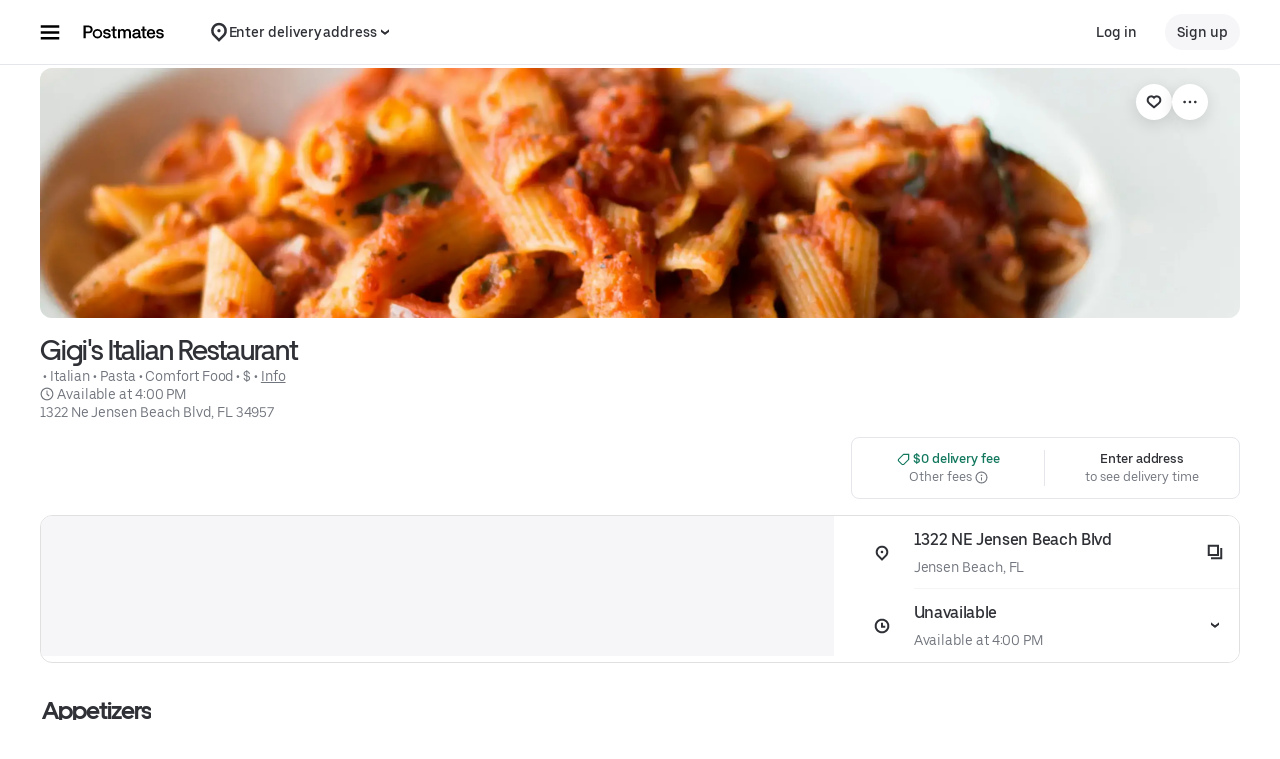

--- FILE ---
content_type: text/html; charset=utf-8
request_url: https://www.google.com/recaptcha/api2/anchor?ar=1&k=6LcP8akUAAAAAMkn2Bo434JdPoTEQpSk2lHODhi0&co=aHR0cHM6Ly9wb3N0bWF0ZXMuY29tOjQ0Mw..&hl=en&v=PoyoqOPhxBO7pBk68S4YbpHZ&size=invisible&anchor-ms=20000&execute-ms=30000&cb=a5zmztg3x67i
body_size: 48566
content:
<!DOCTYPE HTML><html dir="ltr" lang="en"><head><meta http-equiv="Content-Type" content="text/html; charset=UTF-8">
<meta http-equiv="X-UA-Compatible" content="IE=edge">
<title>reCAPTCHA</title>
<style type="text/css">
/* cyrillic-ext */
@font-face {
  font-family: 'Roboto';
  font-style: normal;
  font-weight: 400;
  font-stretch: 100%;
  src: url(//fonts.gstatic.com/s/roboto/v48/KFO7CnqEu92Fr1ME7kSn66aGLdTylUAMa3GUBHMdazTgWw.woff2) format('woff2');
  unicode-range: U+0460-052F, U+1C80-1C8A, U+20B4, U+2DE0-2DFF, U+A640-A69F, U+FE2E-FE2F;
}
/* cyrillic */
@font-face {
  font-family: 'Roboto';
  font-style: normal;
  font-weight: 400;
  font-stretch: 100%;
  src: url(//fonts.gstatic.com/s/roboto/v48/KFO7CnqEu92Fr1ME7kSn66aGLdTylUAMa3iUBHMdazTgWw.woff2) format('woff2');
  unicode-range: U+0301, U+0400-045F, U+0490-0491, U+04B0-04B1, U+2116;
}
/* greek-ext */
@font-face {
  font-family: 'Roboto';
  font-style: normal;
  font-weight: 400;
  font-stretch: 100%;
  src: url(//fonts.gstatic.com/s/roboto/v48/KFO7CnqEu92Fr1ME7kSn66aGLdTylUAMa3CUBHMdazTgWw.woff2) format('woff2');
  unicode-range: U+1F00-1FFF;
}
/* greek */
@font-face {
  font-family: 'Roboto';
  font-style: normal;
  font-weight: 400;
  font-stretch: 100%;
  src: url(//fonts.gstatic.com/s/roboto/v48/KFO7CnqEu92Fr1ME7kSn66aGLdTylUAMa3-UBHMdazTgWw.woff2) format('woff2');
  unicode-range: U+0370-0377, U+037A-037F, U+0384-038A, U+038C, U+038E-03A1, U+03A3-03FF;
}
/* math */
@font-face {
  font-family: 'Roboto';
  font-style: normal;
  font-weight: 400;
  font-stretch: 100%;
  src: url(//fonts.gstatic.com/s/roboto/v48/KFO7CnqEu92Fr1ME7kSn66aGLdTylUAMawCUBHMdazTgWw.woff2) format('woff2');
  unicode-range: U+0302-0303, U+0305, U+0307-0308, U+0310, U+0312, U+0315, U+031A, U+0326-0327, U+032C, U+032F-0330, U+0332-0333, U+0338, U+033A, U+0346, U+034D, U+0391-03A1, U+03A3-03A9, U+03B1-03C9, U+03D1, U+03D5-03D6, U+03F0-03F1, U+03F4-03F5, U+2016-2017, U+2034-2038, U+203C, U+2040, U+2043, U+2047, U+2050, U+2057, U+205F, U+2070-2071, U+2074-208E, U+2090-209C, U+20D0-20DC, U+20E1, U+20E5-20EF, U+2100-2112, U+2114-2115, U+2117-2121, U+2123-214F, U+2190, U+2192, U+2194-21AE, U+21B0-21E5, U+21F1-21F2, U+21F4-2211, U+2213-2214, U+2216-22FF, U+2308-230B, U+2310, U+2319, U+231C-2321, U+2336-237A, U+237C, U+2395, U+239B-23B7, U+23D0, U+23DC-23E1, U+2474-2475, U+25AF, U+25B3, U+25B7, U+25BD, U+25C1, U+25CA, U+25CC, U+25FB, U+266D-266F, U+27C0-27FF, U+2900-2AFF, U+2B0E-2B11, U+2B30-2B4C, U+2BFE, U+3030, U+FF5B, U+FF5D, U+1D400-1D7FF, U+1EE00-1EEFF;
}
/* symbols */
@font-face {
  font-family: 'Roboto';
  font-style: normal;
  font-weight: 400;
  font-stretch: 100%;
  src: url(//fonts.gstatic.com/s/roboto/v48/KFO7CnqEu92Fr1ME7kSn66aGLdTylUAMaxKUBHMdazTgWw.woff2) format('woff2');
  unicode-range: U+0001-000C, U+000E-001F, U+007F-009F, U+20DD-20E0, U+20E2-20E4, U+2150-218F, U+2190, U+2192, U+2194-2199, U+21AF, U+21E6-21F0, U+21F3, U+2218-2219, U+2299, U+22C4-22C6, U+2300-243F, U+2440-244A, U+2460-24FF, U+25A0-27BF, U+2800-28FF, U+2921-2922, U+2981, U+29BF, U+29EB, U+2B00-2BFF, U+4DC0-4DFF, U+FFF9-FFFB, U+10140-1018E, U+10190-1019C, U+101A0, U+101D0-101FD, U+102E0-102FB, U+10E60-10E7E, U+1D2C0-1D2D3, U+1D2E0-1D37F, U+1F000-1F0FF, U+1F100-1F1AD, U+1F1E6-1F1FF, U+1F30D-1F30F, U+1F315, U+1F31C, U+1F31E, U+1F320-1F32C, U+1F336, U+1F378, U+1F37D, U+1F382, U+1F393-1F39F, U+1F3A7-1F3A8, U+1F3AC-1F3AF, U+1F3C2, U+1F3C4-1F3C6, U+1F3CA-1F3CE, U+1F3D4-1F3E0, U+1F3ED, U+1F3F1-1F3F3, U+1F3F5-1F3F7, U+1F408, U+1F415, U+1F41F, U+1F426, U+1F43F, U+1F441-1F442, U+1F444, U+1F446-1F449, U+1F44C-1F44E, U+1F453, U+1F46A, U+1F47D, U+1F4A3, U+1F4B0, U+1F4B3, U+1F4B9, U+1F4BB, U+1F4BF, U+1F4C8-1F4CB, U+1F4D6, U+1F4DA, U+1F4DF, U+1F4E3-1F4E6, U+1F4EA-1F4ED, U+1F4F7, U+1F4F9-1F4FB, U+1F4FD-1F4FE, U+1F503, U+1F507-1F50B, U+1F50D, U+1F512-1F513, U+1F53E-1F54A, U+1F54F-1F5FA, U+1F610, U+1F650-1F67F, U+1F687, U+1F68D, U+1F691, U+1F694, U+1F698, U+1F6AD, U+1F6B2, U+1F6B9-1F6BA, U+1F6BC, U+1F6C6-1F6CF, U+1F6D3-1F6D7, U+1F6E0-1F6EA, U+1F6F0-1F6F3, U+1F6F7-1F6FC, U+1F700-1F7FF, U+1F800-1F80B, U+1F810-1F847, U+1F850-1F859, U+1F860-1F887, U+1F890-1F8AD, U+1F8B0-1F8BB, U+1F8C0-1F8C1, U+1F900-1F90B, U+1F93B, U+1F946, U+1F984, U+1F996, U+1F9E9, U+1FA00-1FA6F, U+1FA70-1FA7C, U+1FA80-1FA89, U+1FA8F-1FAC6, U+1FACE-1FADC, U+1FADF-1FAE9, U+1FAF0-1FAF8, U+1FB00-1FBFF;
}
/* vietnamese */
@font-face {
  font-family: 'Roboto';
  font-style: normal;
  font-weight: 400;
  font-stretch: 100%;
  src: url(//fonts.gstatic.com/s/roboto/v48/KFO7CnqEu92Fr1ME7kSn66aGLdTylUAMa3OUBHMdazTgWw.woff2) format('woff2');
  unicode-range: U+0102-0103, U+0110-0111, U+0128-0129, U+0168-0169, U+01A0-01A1, U+01AF-01B0, U+0300-0301, U+0303-0304, U+0308-0309, U+0323, U+0329, U+1EA0-1EF9, U+20AB;
}
/* latin-ext */
@font-face {
  font-family: 'Roboto';
  font-style: normal;
  font-weight: 400;
  font-stretch: 100%;
  src: url(//fonts.gstatic.com/s/roboto/v48/KFO7CnqEu92Fr1ME7kSn66aGLdTylUAMa3KUBHMdazTgWw.woff2) format('woff2');
  unicode-range: U+0100-02BA, U+02BD-02C5, U+02C7-02CC, U+02CE-02D7, U+02DD-02FF, U+0304, U+0308, U+0329, U+1D00-1DBF, U+1E00-1E9F, U+1EF2-1EFF, U+2020, U+20A0-20AB, U+20AD-20C0, U+2113, U+2C60-2C7F, U+A720-A7FF;
}
/* latin */
@font-face {
  font-family: 'Roboto';
  font-style: normal;
  font-weight: 400;
  font-stretch: 100%;
  src: url(//fonts.gstatic.com/s/roboto/v48/KFO7CnqEu92Fr1ME7kSn66aGLdTylUAMa3yUBHMdazQ.woff2) format('woff2');
  unicode-range: U+0000-00FF, U+0131, U+0152-0153, U+02BB-02BC, U+02C6, U+02DA, U+02DC, U+0304, U+0308, U+0329, U+2000-206F, U+20AC, U+2122, U+2191, U+2193, U+2212, U+2215, U+FEFF, U+FFFD;
}
/* cyrillic-ext */
@font-face {
  font-family: 'Roboto';
  font-style: normal;
  font-weight: 500;
  font-stretch: 100%;
  src: url(//fonts.gstatic.com/s/roboto/v48/KFO7CnqEu92Fr1ME7kSn66aGLdTylUAMa3GUBHMdazTgWw.woff2) format('woff2');
  unicode-range: U+0460-052F, U+1C80-1C8A, U+20B4, U+2DE0-2DFF, U+A640-A69F, U+FE2E-FE2F;
}
/* cyrillic */
@font-face {
  font-family: 'Roboto';
  font-style: normal;
  font-weight: 500;
  font-stretch: 100%;
  src: url(//fonts.gstatic.com/s/roboto/v48/KFO7CnqEu92Fr1ME7kSn66aGLdTylUAMa3iUBHMdazTgWw.woff2) format('woff2');
  unicode-range: U+0301, U+0400-045F, U+0490-0491, U+04B0-04B1, U+2116;
}
/* greek-ext */
@font-face {
  font-family: 'Roboto';
  font-style: normal;
  font-weight: 500;
  font-stretch: 100%;
  src: url(//fonts.gstatic.com/s/roboto/v48/KFO7CnqEu92Fr1ME7kSn66aGLdTylUAMa3CUBHMdazTgWw.woff2) format('woff2');
  unicode-range: U+1F00-1FFF;
}
/* greek */
@font-face {
  font-family: 'Roboto';
  font-style: normal;
  font-weight: 500;
  font-stretch: 100%;
  src: url(//fonts.gstatic.com/s/roboto/v48/KFO7CnqEu92Fr1ME7kSn66aGLdTylUAMa3-UBHMdazTgWw.woff2) format('woff2');
  unicode-range: U+0370-0377, U+037A-037F, U+0384-038A, U+038C, U+038E-03A1, U+03A3-03FF;
}
/* math */
@font-face {
  font-family: 'Roboto';
  font-style: normal;
  font-weight: 500;
  font-stretch: 100%;
  src: url(//fonts.gstatic.com/s/roboto/v48/KFO7CnqEu92Fr1ME7kSn66aGLdTylUAMawCUBHMdazTgWw.woff2) format('woff2');
  unicode-range: U+0302-0303, U+0305, U+0307-0308, U+0310, U+0312, U+0315, U+031A, U+0326-0327, U+032C, U+032F-0330, U+0332-0333, U+0338, U+033A, U+0346, U+034D, U+0391-03A1, U+03A3-03A9, U+03B1-03C9, U+03D1, U+03D5-03D6, U+03F0-03F1, U+03F4-03F5, U+2016-2017, U+2034-2038, U+203C, U+2040, U+2043, U+2047, U+2050, U+2057, U+205F, U+2070-2071, U+2074-208E, U+2090-209C, U+20D0-20DC, U+20E1, U+20E5-20EF, U+2100-2112, U+2114-2115, U+2117-2121, U+2123-214F, U+2190, U+2192, U+2194-21AE, U+21B0-21E5, U+21F1-21F2, U+21F4-2211, U+2213-2214, U+2216-22FF, U+2308-230B, U+2310, U+2319, U+231C-2321, U+2336-237A, U+237C, U+2395, U+239B-23B7, U+23D0, U+23DC-23E1, U+2474-2475, U+25AF, U+25B3, U+25B7, U+25BD, U+25C1, U+25CA, U+25CC, U+25FB, U+266D-266F, U+27C0-27FF, U+2900-2AFF, U+2B0E-2B11, U+2B30-2B4C, U+2BFE, U+3030, U+FF5B, U+FF5D, U+1D400-1D7FF, U+1EE00-1EEFF;
}
/* symbols */
@font-face {
  font-family: 'Roboto';
  font-style: normal;
  font-weight: 500;
  font-stretch: 100%;
  src: url(//fonts.gstatic.com/s/roboto/v48/KFO7CnqEu92Fr1ME7kSn66aGLdTylUAMaxKUBHMdazTgWw.woff2) format('woff2');
  unicode-range: U+0001-000C, U+000E-001F, U+007F-009F, U+20DD-20E0, U+20E2-20E4, U+2150-218F, U+2190, U+2192, U+2194-2199, U+21AF, U+21E6-21F0, U+21F3, U+2218-2219, U+2299, U+22C4-22C6, U+2300-243F, U+2440-244A, U+2460-24FF, U+25A0-27BF, U+2800-28FF, U+2921-2922, U+2981, U+29BF, U+29EB, U+2B00-2BFF, U+4DC0-4DFF, U+FFF9-FFFB, U+10140-1018E, U+10190-1019C, U+101A0, U+101D0-101FD, U+102E0-102FB, U+10E60-10E7E, U+1D2C0-1D2D3, U+1D2E0-1D37F, U+1F000-1F0FF, U+1F100-1F1AD, U+1F1E6-1F1FF, U+1F30D-1F30F, U+1F315, U+1F31C, U+1F31E, U+1F320-1F32C, U+1F336, U+1F378, U+1F37D, U+1F382, U+1F393-1F39F, U+1F3A7-1F3A8, U+1F3AC-1F3AF, U+1F3C2, U+1F3C4-1F3C6, U+1F3CA-1F3CE, U+1F3D4-1F3E0, U+1F3ED, U+1F3F1-1F3F3, U+1F3F5-1F3F7, U+1F408, U+1F415, U+1F41F, U+1F426, U+1F43F, U+1F441-1F442, U+1F444, U+1F446-1F449, U+1F44C-1F44E, U+1F453, U+1F46A, U+1F47D, U+1F4A3, U+1F4B0, U+1F4B3, U+1F4B9, U+1F4BB, U+1F4BF, U+1F4C8-1F4CB, U+1F4D6, U+1F4DA, U+1F4DF, U+1F4E3-1F4E6, U+1F4EA-1F4ED, U+1F4F7, U+1F4F9-1F4FB, U+1F4FD-1F4FE, U+1F503, U+1F507-1F50B, U+1F50D, U+1F512-1F513, U+1F53E-1F54A, U+1F54F-1F5FA, U+1F610, U+1F650-1F67F, U+1F687, U+1F68D, U+1F691, U+1F694, U+1F698, U+1F6AD, U+1F6B2, U+1F6B9-1F6BA, U+1F6BC, U+1F6C6-1F6CF, U+1F6D3-1F6D7, U+1F6E0-1F6EA, U+1F6F0-1F6F3, U+1F6F7-1F6FC, U+1F700-1F7FF, U+1F800-1F80B, U+1F810-1F847, U+1F850-1F859, U+1F860-1F887, U+1F890-1F8AD, U+1F8B0-1F8BB, U+1F8C0-1F8C1, U+1F900-1F90B, U+1F93B, U+1F946, U+1F984, U+1F996, U+1F9E9, U+1FA00-1FA6F, U+1FA70-1FA7C, U+1FA80-1FA89, U+1FA8F-1FAC6, U+1FACE-1FADC, U+1FADF-1FAE9, U+1FAF0-1FAF8, U+1FB00-1FBFF;
}
/* vietnamese */
@font-face {
  font-family: 'Roboto';
  font-style: normal;
  font-weight: 500;
  font-stretch: 100%;
  src: url(//fonts.gstatic.com/s/roboto/v48/KFO7CnqEu92Fr1ME7kSn66aGLdTylUAMa3OUBHMdazTgWw.woff2) format('woff2');
  unicode-range: U+0102-0103, U+0110-0111, U+0128-0129, U+0168-0169, U+01A0-01A1, U+01AF-01B0, U+0300-0301, U+0303-0304, U+0308-0309, U+0323, U+0329, U+1EA0-1EF9, U+20AB;
}
/* latin-ext */
@font-face {
  font-family: 'Roboto';
  font-style: normal;
  font-weight: 500;
  font-stretch: 100%;
  src: url(//fonts.gstatic.com/s/roboto/v48/KFO7CnqEu92Fr1ME7kSn66aGLdTylUAMa3KUBHMdazTgWw.woff2) format('woff2');
  unicode-range: U+0100-02BA, U+02BD-02C5, U+02C7-02CC, U+02CE-02D7, U+02DD-02FF, U+0304, U+0308, U+0329, U+1D00-1DBF, U+1E00-1E9F, U+1EF2-1EFF, U+2020, U+20A0-20AB, U+20AD-20C0, U+2113, U+2C60-2C7F, U+A720-A7FF;
}
/* latin */
@font-face {
  font-family: 'Roboto';
  font-style: normal;
  font-weight: 500;
  font-stretch: 100%;
  src: url(//fonts.gstatic.com/s/roboto/v48/KFO7CnqEu92Fr1ME7kSn66aGLdTylUAMa3yUBHMdazQ.woff2) format('woff2');
  unicode-range: U+0000-00FF, U+0131, U+0152-0153, U+02BB-02BC, U+02C6, U+02DA, U+02DC, U+0304, U+0308, U+0329, U+2000-206F, U+20AC, U+2122, U+2191, U+2193, U+2212, U+2215, U+FEFF, U+FFFD;
}
/* cyrillic-ext */
@font-face {
  font-family: 'Roboto';
  font-style: normal;
  font-weight: 900;
  font-stretch: 100%;
  src: url(//fonts.gstatic.com/s/roboto/v48/KFO7CnqEu92Fr1ME7kSn66aGLdTylUAMa3GUBHMdazTgWw.woff2) format('woff2');
  unicode-range: U+0460-052F, U+1C80-1C8A, U+20B4, U+2DE0-2DFF, U+A640-A69F, U+FE2E-FE2F;
}
/* cyrillic */
@font-face {
  font-family: 'Roboto';
  font-style: normal;
  font-weight: 900;
  font-stretch: 100%;
  src: url(//fonts.gstatic.com/s/roboto/v48/KFO7CnqEu92Fr1ME7kSn66aGLdTylUAMa3iUBHMdazTgWw.woff2) format('woff2');
  unicode-range: U+0301, U+0400-045F, U+0490-0491, U+04B0-04B1, U+2116;
}
/* greek-ext */
@font-face {
  font-family: 'Roboto';
  font-style: normal;
  font-weight: 900;
  font-stretch: 100%;
  src: url(//fonts.gstatic.com/s/roboto/v48/KFO7CnqEu92Fr1ME7kSn66aGLdTylUAMa3CUBHMdazTgWw.woff2) format('woff2');
  unicode-range: U+1F00-1FFF;
}
/* greek */
@font-face {
  font-family: 'Roboto';
  font-style: normal;
  font-weight: 900;
  font-stretch: 100%;
  src: url(//fonts.gstatic.com/s/roboto/v48/KFO7CnqEu92Fr1ME7kSn66aGLdTylUAMa3-UBHMdazTgWw.woff2) format('woff2');
  unicode-range: U+0370-0377, U+037A-037F, U+0384-038A, U+038C, U+038E-03A1, U+03A3-03FF;
}
/* math */
@font-face {
  font-family: 'Roboto';
  font-style: normal;
  font-weight: 900;
  font-stretch: 100%;
  src: url(//fonts.gstatic.com/s/roboto/v48/KFO7CnqEu92Fr1ME7kSn66aGLdTylUAMawCUBHMdazTgWw.woff2) format('woff2');
  unicode-range: U+0302-0303, U+0305, U+0307-0308, U+0310, U+0312, U+0315, U+031A, U+0326-0327, U+032C, U+032F-0330, U+0332-0333, U+0338, U+033A, U+0346, U+034D, U+0391-03A1, U+03A3-03A9, U+03B1-03C9, U+03D1, U+03D5-03D6, U+03F0-03F1, U+03F4-03F5, U+2016-2017, U+2034-2038, U+203C, U+2040, U+2043, U+2047, U+2050, U+2057, U+205F, U+2070-2071, U+2074-208E, U+2090-209C, U+20D0-20DC, U+20E1, U+20E5-20EF, U+2100-2112, U+2114-2115, U+2117-2121, U+2123-214F, U+2190, U+2192, U+2194-21AE, U+21B0-21E5, U+21F1-21F2, U+21F4-2211, U+2213-2214, U+2216-22FF, U+2308-230B, U+2310, U+2319, U+231C-2321, U+2336-237A, U+237C, U+2395, U+239B-23B7, U+23D0, U+23DC-23E1, U+2474-2475, U+25AF, U+25B3, U+25B7, U+25BD, U+25C1, U+25CA, U+25CC, U+25FB, U+266D-266F, U+27C0-27FF, U+2900-2AFF, U+2B0E-2B11, U+2B30-2B4C, U+2BFE, U+3030, U+FF5B, U+FF5D, U+1D400-1D7FF, U+1EE00-1EEFF;
}
/* symbols */
@font-face {
  font-family: 'Roboto';
  font-style: normal;
  font-weight: 900;
  font-stretch: 100%;
  src: url(//fonts.gstatic.com/s/roboto/v48/KFO7CnqEu92Fr1ME7kSn66aGLdTylUAMaxKUBHMdazTgWw.woff2) format('woff2');
  unicode-range: U+0001-000C, U+000E-001F, U+007F-009F, U+20DD-20E0, U+20E2-20E4, U+2150-218F, U+2190, U+2192, U+2194-2199, U+21AF, U+21E6-21F0, U+21F3, U+2218-2219, U+2299, U+22C4-22C6, U+2300-243F, U+2440-244A, U+2460-24FF, U+25A0-27BF, U+2800-28FF, U+2921-2922, U+2981, U+29BF, U+29EB, U+2B00-2BFF, U+4DC0-4DFF, U+FFF9-FFFB, U+10140-1018E, U+10190-1019C, U+101A0, U+101D0-101FD, U+102E0-102FB, U+10E60-10E7E, U+1D2C0-1D2D3, U+1D2E0-1D37F, U+1F000-1F0FF, U+1F100-1F1AD, U+1F1E6-1F1FF, U+1F30D-1F30F, U+1F315, U+1F31C, U+1F31E, U+1F320-1F32C, U+1F336, U+1F378, U+1F37D, U+1F382, U+1F393-1F39F, U+1F3A7-1F3A8, U+1F3AC-1F3AF, U+1F3C2, U+1F3C4-1F3C6, U+1F3CA-1F3CE, U+1F3D4-1F3E0, U+1F3ED, U+1F3F1-1F3F3, U+1F3F5-1F3F7, U+1F408, U+1F415, U+1F41F, U+1F426, U+1F43F, U+1F441-1F442, U+1F444, U+1F446-1F449, U+1F44C-1F44E, U+1F453, U+1F46A, U+1F47D, U+1F4A3, U+1F4B0, U+1F4B3, U+1F4B9, U+1F4BB, U+1F4BF, U+1F4C8-1F4CB, U+1F4D6, U+1F4DA, U+1F4DF, U+1F4E3-1F4E6, U+1F4EA-1F4ED, U+1F4F7, U+1F4F9-1F4FB, U+1F4FD-1F4FE, U+1F503, U+1F507-1F50B, U+1F50D, U+1F512-1F513, U+1F53E-1F54A, U+1F54F-1F5FA, U+1F610, U+1F650-1F67F, U+1F687, U+1F68D, U+1F691, U+1F694, U+1F698, U+1F6AD, U+1F6B2, U+1F6B9-1F6BA, U+1F6BC, U+1F6C6-1F6CF, U+1F6D3-1F6D7, U+1F6E0-1F6EA, U+1F6F0-1F6F3, U+1F6F7-1F6FC, U+1F700-1F7FF, U+1F800-1F80B, U+1F810-1F847, U+1F850-1F859, U+1F860-1F887, U+1F890-1F8AD, U+1F8B0-1F8BB, U+1F8C0-1F8C1, U+1F900-1F90B, U+1F93B, U+1F946, U+1F984, U+1F996, U+1F9E9, U+1FA00-1FA6F, U+1FA70-1FA7C, U+1FA80-1FA89, U+1FA8F-1FAC6, U+1FACE-1FADC, U+1FADF-1FAE9, U+1FAF0-1FAF8, U+1FB00-1FBFF;
}
/* vietnamese */
@font-face {
  font-family: 'Roboto';
  font-style: normal;
  font-weight: 900;
  font-stretch: 100%;
  src: url(//fonts.gstatic.com/s/roboto/v48/KFO7CnqEu92Fr1ME7kSn66aGLdTylUAMa3OUBHMdazTgWw.woff2) format('woff2');
  unicode-range: U+0102-0103, U+0110-0111, U+0128-0129, U+0168-0169, U+01A0-01A1, U+01AF-01B0, U+0300-0301, U+0303-0304, U+0308-0309, U+0323, U+0329, U+1EA0-1EF9, U+20AB;
}
/* latin-ext */
@font-face {
  font-family: 'Roboto';
  font-style: normal;
  font-weight: 900;
  font-stretch: 100%;
  src: url(//fonts.gstatic.com/s/roboto/v48/KFO7CnqEu92Fr1ME7kSn66aGLdTylUAMa3KUBHMdazTgWw.woff2) format('woff2');
  unicode-range: U+0100-02BA, U+02BD-02C5, U+02C7-02CC, U+02CE-02D7, U+02DD-02FF, U+0304, U+0308, U+0329, U+1D00-1DBF, U+1E00-1E9F, U+1EF2-1EFF, U+2020, U+20A0-20AB, U+20AD-20C0, U+2113, U+2C60-2C7F, U+A720-A7FF;
}
/* latin */
@font-face {
  font-family: 'Roboto';
  font-style: normal;
  font-weight: 900;
  font-stretch: 100%;
  src: url(//fonts.gstatic.com/s/roboto/v48/KFO7CnqEu92Fr1ME7kSn66aGLdTylUAMa3yUBHMdazQ.woff2) format('woff2');
  unicode-range: U+0000-00FF, U+0131, U+0152-0153, U+02BB-02BC, U+02C6, U+02DA, U+02DC, U+0304, U+0308, U+0329, U+2000-206F, U+20AC, U+2122, U+2191, U+2193, U+2212, U+2215, U+FEFF, U+FFFD;
}

</style>
<link rel="stylesheet" type="text/css" href="https://www.gstatic.com/recaptcha/releases/PoyoqOPhxBO7pBk68S4YbpHZ/styles__ltr.css">
<script nonce="NDSoSdQOF9UI5ainCHFlRQ" type="text/javascript">window['__recaptcha_api'] = 'https://www.google.com/recaptcha/api2/';</script>
<script type="text/javascript" src="https://www.gstatic.com/recaptcha/releases/PoyoqOPhxBO7pBk68S4YbpHZ/recaptcha__en.js" nonce="NDSoSdQOF9UI5ainCHFlRQ">
      
    </script></head>
<body><div id="rc-anchor-alert" class="rc-anchor-alert"></div>
<input type="hidden" id="recaptcha-token" value="[base64]">
<script type="text/javascript" nonce="NDSoSdQOF9UI5ainCHFlRQ">
      recaptcha.anchor.Main.init("[\x22ainput\x22,[\x22bgdata\x22,\x22\x22,\[base64]/[base64]/[base64]/[base64]/[base64]/[base64]/[base64]/[base64]/[base64]/[base64]\\u003d\x22,\[base64]\x22,\x22aAHCtVRxw47Ct3oQwpUKw4bCrx/Dn8KhdDU9wrsewrQqS8OHw4JFw5jDqsKGEB8/cVoMejgeAz/DjsOLKVl4w5fDhcOkw4jDk8Oiw7Blw7zCj8ORw4bDgMO9BmBpw7djFsOVw5/[base64]/Ci8Oiw7TDrMOAJ8K/H8O5w7fCsTfCrMKrw59MakJ+wp7DjsOFWMOJNsKcJMKvwrgbOF4UYDpcQ3/DrBHDiG/Cp8Kbwr/CtkPDgsOYe8KxZ8O9FgwbwroaNE8LwrYowq3Cg8OEwrJtR1PDk8O5wpvCo3/Dt8Olwq51eMOwwo9UGcOMaBXCuQV/wr1lRk/Dkj7CmT7CmsOtP8KJIW7DrMOawpjDjkZiw4bCjcOWwqPCuMOnV8KiHUldJMKPw7hoOhzCpVXCqVzDrcOpMk0mwpl3QAFpeMKmwpXCvsOLUVDCnxUHWCw7AH/DlWgILDbDiGzDqBpzDF/Cu8O6wojDqsKIwrvCm3UYw57Cn8KEwpc7HcOqV8Kgw4oFw4RBw4vDtsOFwpliH1NSe8KLWgIow755wqBpfil3aw7CulLCj8KXwrJdOC8fwqLCkMOYw4olw7rCh8OMwqgKWsOGT3rDlgQlanLDiFDDrMO/wq0DwqhMKRB7wofCnjllR1l8SMORw4jDvjrDkMOAIcORFRZNeWDCiE7CvsOyw7DCignClcK/J8Kuw6cmw5TDpMOIw7xuBcOnFcOvw7rCrCVTDQfDjAXCsG/DkcKseMOvIQwNw4B5LHrCtcKPCMK0w7clwpocw6kUwoHDv8KXwp7DmV0POX7DjcOww6DDkMO7wrvDpCNYwo5Zw5DDi2bCjcOmf8KhwpPDvsKAQMOgYmktB8O/[base64]/wrl/V8OkwqjCuQwrwqlBCT5nwrHCimLDq8KXRMOjw5nDszokXSPDmTZpRlbDrFl8w6IsT8O7wrNnZsK0woobwpZmQsKRKcKQw5bDh8KlwpULDVvDqnPCvkMbd2Qmw440woLChcKKw7kdQMO6w6HCtC/CpTHDpHXCk8KHwrFnw5vDjMOCcMO5ScK8wpgewoohHATDqMOWwpHCscOVM2LDjcO/wpzDggw/wrQ2w7Qkw7B/LE9jw5nDm8K/fgpbw6sFXw9YCcKjTsKtwqw+TUHDm8OnUiPCtEwpLcO7c0zDjcO8RMKuYAhSdh3DmcKReVZ4w67ClADCnMOMIgXDksKcXkZNw6ZDwr0yw5wsw7lNbsOiNXHDlMOFKsKaK2RewqfDoz/CpMOVw7lhw74uUMOIw45Pw5BewpTDi8K3wpkJMCB9w5vDpsKVRcK/IyHCnTdvwpLCp8Klw5QdLi0ow63DkMOGRSRCwoPDj8KPZsOdw7nDvnFgS1nCnsODdMOsw4LDuRDCvMONworCocOmfnBURMK4wrULwqrClsK2wpHCpXLCjsKMw6w+a8OowptOKMKvwrtMA8KEL8Khw55UGMK/CcOzwpHDmD8aw7l4wqMEwoA4N8OPw75iw6Y/w4Vgw6bCkcOKwrl5UUfDs8Knw7I/VsKEw60zwp8Ow6vCnWXCnTxZwrbDr8Kzw4Zsw5sFN8K4acKrw6PCqSbCqkPDsVfDi8KuVMOTcMOeCcKgbsKbw7Bow5TCpcKsw57CrcOcw7zDu8OTQnodw6d3aMOBASrDuMK1YlnCpE8zTcKyGsKddcK8w5x7w4ADw6Vdw71zP1MbUzLCt3NMwpfDn8O5ZCLCjF/DqcOkwos5woDCnG7CrMO/A8KeYRYvK8KSUMKNH2LDhHjDiQtvfcKYwqHDnsOKwpfClBfDkMOHwo3DvRnCuV9vw7YnwqE1wqNNw6PDg8KXw4jDlMKVwrIhTg0TC3zCmsOKwokUXsKpZTgRw7IKwqTCocK1wpFBw5NewrXDlcO5w7rCi8OBw7sEJ1/DoEvCtR1rw68Ew7p5w6XDqF0owpEcScOmfcKawqzDtSxoQ8KoHMOLwp1Gw6YIw6MMw4TDoUcmwoNMNGtFC8K3RsOMwoPCtGYuHMKdMEtHeX1pN0Izw7jCusOsw79uw4dbejwfXcKLw7NAw5k5wq/Cty9Yw7TChEMVwozCix4LKTcwTiB8Sipow5QXb8KdasKDKTzDjnHCkcKuw7E+cR/DsWxewpvCpcKnwpnDs8Khw7/DucO/[base64]/DrMKwKMOQwooQf8Kif8OpWTLCl8KUwobDhGNVw7/DhcKGWSXDhMK2wpXDglfDncKqVjUyw4xfF8OUwo0jw4vDlxDDvxkxUsOKwoImHcKtWEjCtm97w6jCvcOeFcKNwqzCgkvDs8OqOBHCnifCrcO2EcOCfsOawp7DpcOjA8OLwqzDg8KNw6vChQfDjcOuDml/UUjCu2ZGwrxswpUZw6XCniJ8AcKrQcO1JcK3wqUTXcODwpbCjcKFA0XDh8Kfw6owK8K7ZGYbwo5BRcOgFQ4jBAQtwr4tGCFuD8OZacOwScOjw5DDssOUw7t6w6YMdsOJwotsTxI6wr/Dll80MMObUWYEwp3DqcKow684w7PCqsKzIcOKw7bDiE/Cq8OZc8KQw4TDgmPDqAfCmcOrw64/[base64]/[base64]/Dn8KYUBsewpHDnsKVw4HDkjdTKcKiwolRw54zYMOKNsO7fsKtwoA5JMOcJsKKdsOiwpzCpMOMQgkqUTtvDhhnwqVEwpHDnsKIS8KESRfDqMKLeVgSc8OzL8KLw5fCicKKSBNvw6fDqg/Di2bCh8OhwojDhBhEw6oQMDrCh2jDgMKPwqZ/NS09BA7DhUXDv1XCqsOYW8KTw4/DlQwawrXCocK+ZcKeP8OfwpNhNsO3LmYCK8OXwp9DLypkB8Oaw7xXCkdKw73Do1Ilw4TDscKGK8ObUyLDoH0hG0XDixhpI8OudsKYP8Ohw4rCt8KhLCwVQ8KhYy7Dj8KnwplFRlsfaMOMPghQw6nDjsOYQsKuL8OSwqDCtMOZbMKNU8KCwrXCiMO/wrMWw6TDun5ycAQMNcK7UMKRQGbDp8Orw6dwBGgyw5vClMK7R8OudGzCqcOuZn1vwr4udsKEfcOUwqBywocHE8Kew7pzw4wvwpfCgMOpJGsIAsOrPRrCo3vDm8K3woRdwphJwpA2w4nDn8OXw4XCsU7DrAnDlMO/bsKUOgx5SjvDoRDDn8OJNnpeZBV1ICDChSV3dH8nw7XCr8KjDMK+BRUXw4zDmFTDqQzCgcOCw4nCkB4ILMOwwpJNasOOHQnCvg3CpsKNwowgwoLCt1/[base64]/Dnw3Cn8OtfF8/UMKVdwcEw6ARd2tywqgWwpDCv8K1wrbDs8KfXnd7w5/CpsKyw544IcO6IS7CjsORw641wrA5QCfDlMOVMRx9OyXDvQ/CmxwWw5AJwog6HcOLwp5UJsOQw4ksW8O3w6gOCHscLQx0woDCsFAIa1rChH4WKsOQTSMOAF51XQ57HsOHw7fCuMKIw4l8w7EIT8KANcOwwo8CwqfDo8OKIx4IPBnDgsKBw6x1cMOBwpfCg0h3w6bDmxjCrsKHDsKXw7hkPxVpBSRNw4hdexHDm8KgKcOxVMK/aMKzwrnCn8OGdwpQFATCk8KSTHPDm1LDjwg9w45GBsOwwqpaw4TCs0dvw7rDvsKTwqlaGsKfwofCn3PDgcKtw6RIKysLw6DCpsOnwrnDqDcoVHwpNG/CicOowpbCpcOUwrF/w5AJwp3CtsOpw7VMaWvCuEfDmDNZCnfCpsK+IMKCLmRbw5TDrG0QcATCtsOjwp81R8OVNwtjG0dNwq5Iw5fCv8OUw4vCuwUxw6DCgcOgw6nCkDoJRA9Jw6jDqStKw7cDEsK5QsO1BRlsw7DDrcODXgB2ZAjDusOzSxLCvMOmeSp0VTAqwotVEgbDjsKJb8KcwoF/wo3DtcKkTxbCiGBmdwNMDMKDw7rDt3rCvsOQw54TW1Bywqs5B8K2bsOzw5ZSG1hLXcKvw7R4BEtBZgnDny3DkcOvF8O2w4UYw4ZuZMOLw6cIOsOQw5gAGjXDssK8XsO+w5DDo8OEw6jCoirDs8OFw7NWGMKbcMOzYijCrR/CssKzNUbDosK+GcKpD2bDl8OYOjsyw53DjcKXHcOSJ2DDoiLDksOowpvDmVwzblQ+wrkuwowEw7/DrFDDgMKqwpHDnEcEER9MwrQYUVQaVC/Dg8O3bcKfZHtTTmXDisKRPwHDnsK8dkLCucOnJMO5wr4ywrAYSyTCosKVwo7Ch8OPw6XDh8Omw4fCssOlwqzCsMOjY8OOSy7DgH/ClcOLGsOPwrMZCy5OCwjDnwEhVH3Cphsbw4YZSH1TDsKjwpHDo8O+wq/CrjbDqWHCoVZSQMOVVMKbwqt+PmnCp2l/w4UpwonCghEzwpXCigbCjE9FTW/[base64]/[base64]/DicOqw7XCrMKAwr8jIXrDvCdDwoMtHMOsw4LDiVDDh8Okw4Ugw57DksKiYC/[base64]/[base64]/Cow7CunLDnsKWAsORWsOjTsKew6JSw4xKSRPCl8KMJcOQFxYNXcKjI8Kxw5LCs8OPw5lnRmbCgcOgwpF0EMKMw5PCrw7CjF94wqkpw5EkwrTCkktAw7nDuVvDnsOHGH4MMTY+w6/[base64]/[base64]/wqDChWVNwrMfw712w5zCtcO/Vz/ClsK9w5PDlTTDgsO5wo3DiMKDcsKkw5XDjAIXGsOLwo99NjYhwqrCmB7DsXVaVW7CqkrDoGpCbcODLy9hwrYVw6kOwozCiUHDhDzClsOBZCp4T8OxcT3DhV8rHncewoDDssOsBxtKSMKjZ8KUwow6w4TDiMOZw6NKAysIAWlwCMKUbMKwX8OmIh/DkQXDpXHCtn5oLRsawpx7MVHDrHgyIMK9wqkPSMKrw4lGw6hHw5fCisKawoHDiyDDkkbCsDRQw5xZwpPDmMOFw5LCkjc7wqPDmgrCmcKjw60xw4TCkGDCkxpuXW0oOyTDh8KNwp9Qw6PDvirDvsOkwqYUw4/DssKxDcKED8OTBzzCpwQJw4XCg8O/wofDr8OmPMOUeycjwq4gHWbDucKwwoFIw5jDrk/DkFHDkMOvQMOrw7o7w7JNBX3CuHfCnCp0cRnDrXTDtMKdPxbDskQ4w67CpcOUw5zCvkp8w7oQLhLCoyt5wo3DhsOvMcKraz9sWhrChCbDqMO/wq3DkcKxwrDDl8OfwpRJw7jCgcOhUjIXwr5pwqXCmVzDhsK/w4hRYMOJw7UsF8KWw6pOw7IlDkPCp8KiAcOsb8OxwpLDmcO1wpN4Um8Aw5/CvUFLVyfCtsOXZElMwrnDgsK5w7AmS8Oyb1VHBMK8G8OywrzCrMKUMcKKwo3Dh8KLdcKAEMOHbQxxw6IyWR5FHsOuLUMsazzCmMOkw58ScTdXKcKsw5bCowwhKQR+PMOpw5fDh8OTw7TDuMKINsKhw6rDg8KRCyTDmcKDwrnCkMK0wrQIXcO7wpvChzPDsh/CgsOGw5XDhWrDj1AXB2A6wrEYM8OCG8Kaw591w5wywp/[base64]/[base64]/CnMORw4XDogHCoCvCs3ZaejBtw4zCpxo8woPCt8ONwq/Dmn8AwoopFQXCjR5ewpvCs8O0Mg3Cu8OqRC/[base64]/DlMO3ecOSE8KAbsOuVBPCvQjDhDzDlQFPJnQxJGUuw5wvw7HCpDDDrMKDU1UoFz3Dt8KPw6c4w7tYSRjChMO/wp7DkcO6w4vCnTbDiMKNw7UBwpDDo8Kxw75EJAjDp8K2R8K2OsKlT8K3NcKWfcKCfiNkYDzCoEbCmsOlF0fDusKFw5zCrMKzw6PCuiLCszg4w5rCgVEHAC/CvFoDw6PCgUzDuwYZcjbClQ9ZLMOnwrkTAAnDv8OUCsKhw4DDkMKZw6nDrMOOwqEFw5lYwprCsmEOOkYyAMOAwpFSw7dqwrYhwoDCrMOAPcKEKMKTDH5ADS4Swr0HGMKTU8KbcMOZw4B2w60mw6vDrxR3XMKjw6PDjsOfw502wo/Dow7DkcOOR8K6Mnk1cF7DqMOsw4bDqMKHwq/Cqh7DtzcPwos2Q8K9wpLDjm3CqcOVSsKBRHjDr8OiYElawrrDr8KhbWbCtTI8wobDv1koLV50N3hjwqcndxh+w5vCpg5ASWvDo0TCjMOnw7lkwq/Cl8KzEcOhwr0Nwr/ChRN3woHDrl/ClRV/w4M7w4BLRsO7NcOEYMOOwp05w5rDuwRcwonCtAZnwrF0w6BbL8KNwp0vJcOaDcOSwp9YI8KoCkLCkC7ChMKsw6k9JsOdwozDnkTDo8KTUcOiJcKnwoIBDzdbwpVEwojCgcOewotCw4Z8GGkiFU/CtMO0N8Oew67Cp8OowqJcwrUNV8K3N3bDocOnwoXDs8Kdw7E1LsOBaQ3CqcO0w4XDjVBWB8KyFC3DlFTCs8OZNkURwoVILcOQw4/[base64]/[base64]/YjNIw6HDvhExwpzDscKJwoTDmTlKK1LCtsO5GMKtwqtBWEQITsK9B8OoACdqTXbDucObaF15wq97wrIqHcKow5PDscOSDMO3w4VTbcOFwrvCk2/DsA14DVJUC8OPw7YUw4VGZlcwwqPDpFDCmMOBIMOdVR/CicKgw7cuw4cJdMOgd3TDrXrCmcOBw4t0d8KjP18vw57CisO0w7kew6vDscKuCsOeCgkMw5Z1JC5twoguw6fCiy/Dp3DCrsKyw7rCocKSVDHCn8OACVsXw5bChiQTwrllQDRiwpbDkMOTw6LDssK6fsKGw6jCq8KkRcOtdMKzLMOBwq5/F8OfOcOMFMOoPjzCq2bCnzXCtsOGGUTCrsKBTQzCqcOnC8OQFcOeJsKnwpTDqCzCu8O0wplKT8KmK8OTRGEmYMK7w7rCrsKbwqZFwojDtj7CnsOqPyvCgMK5eEZ5wpvDicKfwodEwpTChCnCncOvw6JawrXDrcKgLcKzw4E9ZGYzD3/DosKTAsKqwpLCn3XDpcKow7jCosKewojDrXY/BgLDjyrCrG5bD1FYw7EPcMKjSl9Uw6LDuxHDrlnCrcKBKsKIwqcwY8OXwq7ClEbDpXddw6bClsOiYVkJw4nCt2RsY8O1KXXDgsO/MsO1wp5DwqMbwoIVw6rCtzzDh8KRw7Qgw4zCrcKww5JIUWnCgADCgcOPw5tjw5vCjkvCvsO3wqXClSNnX8K+w45bw64Rw6xEY1/Cv1d9dx3ClsOpwr3CgEljwrwlw7Y5wrvCpsOBX8K/[base64]/[base64]/[base64]/[base64]/DjigCw6cmDRcwb3sCDMKsXUU+w4Uyw47CrgMEQibClAzCp8KVeHoIw6JXwoxMNcOLAWRnw4PDs8KRw7t2w7fDuGXDi8OMIxQYUx87w68QbcKRw5/DkgUZw77CiDMQSBDDkMOjwrXCocO/wpkgwqjDjjJhwonCrMOaD8KywoASwpXDhw3Dp8OUEj90FMKpw4YRDEccw4sOFXYZKMOMLMOHw7jDm8OAJBxgPRoRAsKaw4ZmwoQ/KCnCswsowoPDlWoQw4w1w4XCtGVDVlXChsOcw4JndcOYwrbDnVHClcOHw6/DucO6R8Ojw5/Ct0Iqwp9lX8K0wrjDuMOOEndYw7fDmV/Ct8OiG1fDtMOkwq7CjsOuwpjDjT7Dp8KFw4XDhU4nA0YidTBXJMKGF25DQCp8Bg7Cm2PChAApw7nDoy1nNsOww5pCw6LCpRDCngTDu8KTw6pjMxJzUcOKF0XCsMOtWF7DhsODwo4TwpVxCcKrw4x2YsKsYHdlH8O4w5/DpmxEw5/CmUrDk1fCiC7DmsOrwpFSw6zCkT3CujRow6MOwrjDhMOZw7QXSlDCi8K0VyctS3tPw61lM37DpsOpUMOHLVliwrQ/wrFQM8K4W8O1w6bCkMOew4fDqH0kQcOERHPCkkwLTBMpw5VUXTVVY8KebzpebUNmRk9gFCwdH8OSNitLw7DDqHbDpcKpw5EVw7zDvDjCuHJrXcKbw7XCl141LMKhdE/Cv8O3wp0vw6bCiTEkwrbCi8Oiw4bDo8OEesK0wrbDmU9ALMOawrNIwqsEw6ZNGkl+P18eEsKCwpTDrsO2VMOWwrzCv1Vyw4vCqmsKwp1rw4ALw50uZMOiLcOkwrUaa8Omw7cdTGZiwqw3SFpKw6oEK8OLwp/[base64]/[base64]/DjCPCnDjCik/Cli7DusObw6ttwq9Pw5pUbF3CiHzDiTvDnMOwbDk/[base64]/DhmJwwogwR8OkMi1KZMOOwrMDU1zCvFjDvlXCkiXCpUFBwq41w6LDgSTCiyo7wqRMw5jCkTvDu8O4cEfCmg7CisKdwqLCo8OMFTzCk8O7wrgZwrTDncKLw6/DqTRMPxICw7VGwrwuMx7DlxABw6/DtMOUIDcDIMK8wqbCs307wrt9W8OGwrcLWlLCuXLDisOoRsKUW2APEcKhwowAwqjCuwhAJH8BAA5twojCu1B8w70SwolJGmbDscOYw57CpVsceMO0TMK6wrsVYiNmwr9KEMKrdMOrO15kFwzDmsKKwo/ClsKbTsOaw6rCgw05w7vDgcKoXcK8wr9QwpvDnTJHwpPCl8ObasO/[base64]/[base64]/CjcOWw5bChcKNw6UDwq99SCkUDMKxw6XDqMOwHBNnE1wew40gHmfCvsOYJsOqw4/Ch8Otw4fDs8OgHsOBCg/DocKJA8OJQSvDpcKcwplbwoTDoMOUwqzDpx3CiW7Dt8KUX2TDq1nDilw/wrLDocOJwrk4w63CtcKrOMKvwoHCmsKswr9oUsKMw43DmzjDl17DrCfDlUDDuMOVScOEwqbDpMOjw77DmcOhw7PCtm/CncOTfsO0eBDDjsOtM8OSwpUdDUUJK8Oua8O5aSYqW0/DrMOIwpHDp8OewpQpw50sEDHDhFvDrVfDqMOdwpvDgV81w6FtWRU0w73DoBPDujl8K2rDvwd8wpHDmCPClMKkwrbDihvCu8Oww61Gw6x1wq0ewpvCjsORw6zComBaMCYoER0Xw4fDs8O3w7/Dl8KuwrHDmB3ChDk/MQtJL8OJBFzDhi0+w7bCnsKGdMKfwptcOsKUwqfCqMKcwo0lw5PCu8Ocw6/Dq8K0TcKHfz3CisKRw5jDpC7DojXDh8KEwrzDoQl2wqU0w70dwr/DlMOEQAVKWF/Dp8K/Fz3CncK3w7vDhWMrw6LDnlLDl8O5wovCmFDDvTg3BEYrwojDrkfCiGVGUcOMwoQnAg/DthIDW8KVw5jDlHp/[base64]/CtFnCgjl/[base64]/[base64]/DslTDq17Dk8O2JMOhwqzDisKBw7bDhcOgPWZ+wqhbw4bDl19Vw6TCmcKKw6llw5IVwrXDucOeYSvCrFTDkcKJw5wxwrBMOsKHw4fCuhLDtcOaw7DDt8OCVCLDqsOsw57DhAzCgsK4SDfCvi8HwpDCvMKWw4BkBcO/w6rDkG1Zw4smwqDDgsOOMMOnGz7ClMObJnXDtl0dwqrDvBIrwrw1w4MHUTPDnEJjwpBLwpc3w5Zlwrskw5A4J2vCpXTCtsK7w57Cg8Kjw4okw75vwqkTwpPChcOWWSsYw5s/wqQ7wqTCkz7DmMK2e8KIckDDgGo0KsKefVgDCcKewoDCq1rCqRo3w41TwoXDtcK2wp0ISMK1w6NUw4oDGgYtw5dvB3wYwqrDqw/DmsOcC8OZGcOkEmwuAFdAwqfCq8OHwqBIXMO8wq8fw5k2w7/[base64]/CklnCjAo+w73Cn3fDgcKfw4rDjHLCrcOkwr7Cs8KuOcOOSDXCqMOrFsKVIxlLfEtbcAnCsX9cw5zCkUzDvk/CvMOLB8K5X2gqEUzDqcKRw4snDQvCvsObwojCn8O5w5g+b8Opwrt1EMKCOMOmAMKow4jDnsKYFl7DrRdTFU45wpkia8OVURBebcOEwr/Cg8OJw6NmOcOIwofDhSU+w4XDp8O7w7/[base64]/CqcO8N0TCi3AycsONfcKGwoc/fmTDoitlwq/[base64]/w77DmU9+w7hTwpzCjEzCqDxjMsK3w6jDlcOfw6xyN1/[base64]/Cpi/[base64]/DoHfDpcKfSHptwp3DssO7w5QCwofDkkgnSAcrw4PCksKaCcOJI8KBw69rYxHCpg7CtnYqwoIvHsOVw7LDoMKfdsKhWHjClMOJW8OBecK6C1fDrMOBwqLCty7DjydfwpgoRMK9wq40w4/CrcK0JzDCr8K4w4McCh4ew4ERfg9kw4Fid8OzwpbDgsK2Q2Q7CC7DosKdw6/DpkXCn8OkSsKFBnzCq8KLKVPCsCNuNg11GMKGw67DgsOywqvDrBJBKcO2Hw3CkTQzw5ZewoXCpMONEjVjZ8KdSsOQKg7CvAXCvsOwfiUvR3Uyw5fDth3DjGnCnxXDucO7YsKOCMKFwo3Cl8O2DSpJwpPCkMOZGCJxw4bDrcOvwpXDvsOvWMK/[base64]/DMK8w6IXMTnDn8Kww4jCgMKUEBDDrA3CkcK/EsOzFDbCq8KawpsgwroywofDoEoww6rDjg/ChMOxwphwNERIw6wNw6HDlcKUJ2XDtxXCl8KZV8OuaTNawonDth/CkQwABcOyw6hyGcOYalI/wpgJfsOnXsK6dcOFDWE0wpkKwo7DtMO9w6bCmcODwq5gwqfDisKJZMO3WsKUG13CpjrDq03ClF4bwqbDt8KIw5Exwr7ChMK+DsOFw7Vrw6/CssO/[base64]/BMOOw7bCj3IKwrPDmsOtwqzDvHgMCsKAwropC3t5DMOSw4/DvMKjwp5nFQZYw4oRw4vCsg3CqRt6Y8OHw7HCvy7CtsKYZcOoQcOYwpZAwpZDHCMmw7/CjmfCkMKPNsObw4dVw7F+RsOiwox/wqTDlAhAGgsNSE5qw4ljWsKzw5Vnw5nDgcO1w4w1w6LDoULCrsK/woTDlxTDqyV5w5stKVzCtBxqw5HDhHXDmA/ClsOJwqHCl8KyDMOHwqphwrdvcX9dHy9cw4sawr/DvkLCk8ODwoTCmsOmwozDuMOfKFFYS2ERcBckIVnDgsOSwoELwp0INcKfT8KVw4HCucOzMMOFwp3Cty0QRsOOIm/Cr3p/w6HDjxnDqDoVZMKrw7k2w4HDvRFJEzfDsMKEw7FHJsK8w7LDkMOTdsOZw6ceQTfDrnvCnFgxw4HDt3UXVMKbPiPDrA1gwqdjL8OmYMO1GcKAcHwuwohqwpNBw6MLw5pLw6PCkD4ZKSszGsKNwq1tDsOAw4PDgMOmI8Oew5fDoToZXsO8VcKoDGDCpAxBwqdFw5/CvmJgbB59w4zCpk54wrN7G8OkJMOmOBsMMiZ7wrTCuGVYwrPCuWvCiGjDusKxY1zCqGp1BMOkw65pwoAiB8OgEk0eccO0bcKNw59Qw5A6ZgtQUMOow6XCiMO3IsKXIW7CncK9OsKZwpjDq8O0w5Mdw5/DgsONwolCFT8JwrDDnsOZHVXDtcO+YcOswr9ueMOqSwl5fTbDosK5CsOTwqHDhcKPPUHCoTnCiFLCsWQvccOSJ8KcwrfDu8OSw7IdwqhoO21kDsKZwpgDLcK6TDvChMKsL0/Dly4Bf2ZdDmTCvsK5wowACiHCpMKXfkbDoBLCn8KMwoFwL8OTwpDDg8KDaMKPEFvDjsKhwqwLwpzCssKcw5XDkEfCuV40w7QuwoAzwpXCuMKfwq/Dt8OEScKrKMKsw7RJwrzDqsKDwq1rw4/Cug1BOsK/NcOKeFbCt8OkT33CiMOJw6UCw4NJw544PsO+dMK7w4svw7jCl1rDlcKvwpDCqMOrLDYGwpEBUsKaVsK0X8KYWsOjfyHCmUMawrPDmcO6wrHCpxZ1ScK9VXc1X8O7w51XwpJkG2fDiU5zwrp3w5HCssKvw7QGIcOlwo3Cr8OrBE/CvMKFw4A2w452w6AfMsKMw4ltw4FbFwXDgz7Cq8KQw5wrw7plw4jCmcOxeMK1dyPDpsOaPcO2JEHDjsKlDj7Du1RCPyDDuQfDrXY7XcKfPcK4wqTDsMKUO8Kpwqlqw6FdEEU0wpoaw5DCk8ODR8Kow4gQwqk1G8K9wrXCnMOuwq9TLsKPw6RjwoDCkETDrMOdw5/CgcKJw6pnGMKkR8K9wobDsifChsKQw6sULRcCUU3CqMK/[base64]/H8OJwqLCjS9Jc8K7UcOFO8KqAMKBJyHDr8OwfgYyGzcVwoFuAAxCeMKawolnUlNcw400wr7CuSTDgl9SwplCSzHCpcKZwrI3NsOfwoUqwqzDjnzCoT5YLELCrsKaCMO8B0jCr1PDjh8Qw6jCtFlKJ8K4wrt+TxTDtsOnwovDtcOgwr/[base64]/DknYYwqbCvMKOL8ODS8OnecOOY8OzGsK8asOaGy98RcOFFgsvNkM/w6tGF8Ocw7HCm8OlwofCkmjDmjTDqsOhEsObPlN5w5QwShIpGcOMw5xWBcOqwozDq8K+HVc8a8KKwpzClXdcw5jCtAbCvysEw6xYNiA9wpzDizZadj/Dripxw7LDtnfCp1NQw6pgCsKKw4HDpRHCkMONw4oIw6/[base64]/DkSxqbFQuHhnDikTDoDxWZn3CksKjw6ZOVsKYJxBlw6RGfMOEwoJWw5XDmy01XcOZwoB9XsKVwqAEY00hw4YywqAnwq7DrcKKw6TDuVF0w6cvw4vDtgMaa8O7wqpqesKXHk/[base64]/CjMOnGH0tWRjCriZGUMOwfVnDlsK2worCjynCi8O2w4/DicK2woAKYcKKbMK6EsOGwqDDmG9WwodUwovCpn15MMKMdsKvVjXCu0ERFcOGwr/CmcOQTR0CehrDtBjCi1DCvE4GGMOtQMKheWrCmXrDpinDgnzDkcK2SMOcwrTCnsOcwqhyHCfDkMOeBcO2wo/CpcOuDsKgVhgJZU7DgcOwEcOrHE0tw7ZYwqvDmjYSw6XCkcK1wq8UwpsqclwNAx5owot3wovCiVo7X8KZw7XCvmgncxjDqAB6IsKtVcO2XzXDkcOYwrQeAcKNPyN/w6gmw43Dt8KMECfDrWLDr8KuFUsgw7/ChcKBw7rCncOOwpDCrTsawpfChT3CjcOrGV5/YCcswqrCmMOpw4TCq8OFw4gTXwB+b2kjwrHCt2PDhXrCp8OSw5XDtcOvbU3DnU3CssKbw53DrcKkw4A9NRXCjg0ZOA3CrcOdNE7CsXTCocOmwp3Cvnk9VBBGw6LDtXfCsgtPFXNYw5/[base64]/ChCF7esOxA8KGwod4w7AcPzfDp8OlwojDjD9Yw7rCh0EwwrfDsE0nw7vDtklKwpdYNTXCtWnDhcKEwq/ChcKZwrMLw6TCh8KGWWbDusKWb8Kdwr9TwooFw4XCuQoOwrskworDii5Nw6bDscO0wqMZeSDDsXYMw4jCjRrDonrCqMKPBcKebcO4w4vCvsKdwrnCn8KFPsK3wrLDtsKsw6JMw7ldTS8qUUs/dsOLcgvDjsKNXsKkw6xUDz12wq52JMOABMOHY8OGwoYGwoMoRcKwwqlgZ8Kiw6Akw4hwasKoX8O/L8OgDEVTwrjCq3HDm8Kpwq3CgcKgbcKyakJPGnUYZl5PwoE0Ml3DlcOXwrsJIxs3wrICGkXCjcOKw6LCu3fDrMObfsOqAMKxwo9YRcOiTQEwdExjdDbDgFrDnsK9IcO7w43Cv8O+YVHCocKkZFPDscKVIxAuGMOpe8O+wqDDoy/[base64]/[base64]/B8KSPcO9w5rCj3HCm2gkwq8WTMOxKxxwwqxUR1zDiMKLw4FzwrJ7JV3CsVBMcMKFw69xH8O/GlLCssKAwqPDpT7Du8OswptIw6VMdcOjZ8KwwpTDu8KvRizCmsOww6HCqsOTcgDChlXDpQFFwrgjwozCgcO9LWHDhzXDs8ONES7CrsO/wqF1C8OFw7cPw4AbGDo9d8K8MULCksKkw6xyw7HCrcKNwoIyO1vCgGHCskstw5l9w7M8cF1/w4ZBVW3Cg1I0w4zDusK/agt+wqpswpgAwrbDskDCvhnCiMOCwq/[base64]/CtCzCicOCJ0I7PFrCmsO3Dw4Vw5DCvwTCoMOswqNiaH99w7IDFMO/XMO6wrZVw5oiN8O6w5nCosOqRMOtwpF7RAHDm2YeAcKXWkLCoUAnw4PDlEwtwqZ/P8OHOV7CqxLCt8OdJmXDnQwiw4cJX8O8MsOqQF8mV1nCsmzCmcKMdnTCnUvDpmZcMMKlw5Ecw4vCgsKRSRxAAXcaEsOuw4rDvsOswpTDt1xHw75rZE/Cv8OkNFTCn8OCwrQRL8OawrXCuh89VcKGIFbDqgrCkcKWchpIw7N8aHXDqR4sworCqiDCrX1Dw7hTwq/DrGUrCMO8DMK7w5Z0wrYSw5QawqPDucK2wrTCphrDlcOSainDu8KRJsKreBDDti8fw4gIMcKkwrrChsOMw7F4woVVwpARWDfDpnrDuwoDw5XDi8Oqa8O6BXUbwrgbwpfDucKbwr/CgsKpw4LCnMOqwoJwwpZmASUxw6AvasKUw4PDtgl/NxIRc8KewrfDgMOWbW/Dr0/DijR5PMKpw5fDicKKwrPCoFwOwqrCg8OuUMOnwoA3MBPCmsOEcC0Jw7DDpQ/Dj2FOwoVHXVJmRHrDk1LChcKjHiDDssOKwodRX8OWwpDDlMOww4fDnMKSwrXClGrCqHLDucKiXAXCsMOJcB3DpsKTwo7CmnzDm8KhDyDCnMK5SsK2wq/DkybDpggAw7UpaUrDjcOaNcKKK8OpecORZsK4w5EuW3DCkSjDu8KWM8Kww77DuybCslV9w6fCi8OSw4XCocKpEHDDmcOTw6MUXj7Cg8KrBVVkVi7Dm8KtTjM+SsKZKMKwRsKvw4bCo8OmR8OuVcOQwrc4dQ/CocK/wr/CpMOFw4sOwr/DsjFWPcKEYBrCnMOHaQJtwoF1wp9eOsKRw595wqVxwpLCgFrDs8K0fMKzwoF9wr95w6nCjDgqw6rDjFzCnMOnw6Z2awBfwpnDiG98wqhuRsOdw5zDq2Bvw4HCmsOfFsKpWifCtynDtEoxwqQqwqgeK8ObUkhtwrjDk8O/[base64]/DosKJSMK9S3/DhypPbMKlw6vChgDDnsOyVUkdwoUMwqsbwqNXKQUJwo1SwpvDl0l+PsOMesK7wrpZb2U4ARjDnyN6w4HDlkPCncKHV23Dv8OcDMOjw4vDjcOXAsOKC8OgGX/CkcOmMyxfw7EiUsKDEcOwwoTDkwYUO3HDkBA+wpF5wpMHV1U0BMKVWMKEwoFYw4Muw49BKcKKwrVAw7xsXcKeDMK4wpMPw7zDosOoHyQSHj3CusOhwqbDlMOKw7fDgcK5wpZJPGjDjsO6f8OBw4HClzJsfMO7wpRXfD/[base64]/[base64]/[base64]/DgMKKNMKMccKlCsKVSMKTw5dIwrJww7kRw6U3w68Uch/DnAjCjGhew68lw7U3IzvCjMKKwpLCuMOkT2rDuyDDjMK1wqzChyNIw7HDt8K5NsKWZsOFwrLDs3VhwonCpTrDrcONwp7CscKJK8KjICV2w4LCvFVJwoZTwoFpLnBsbWfCisOJwqxNQzJRwrzClSXDlGPDvzQkbXhYM1M/wpZ7wpTClsKJwo3DiMKWWMO7w4Q+wrQBwqM6wq7DjMOCwovDjcKxKsOIGSQ5YnVUVsO4w7pAw7tywp4kwqTCqBgLSmd5cMKtEMKtanLCg8OlcH9fwpzCvsOIw7PDhlLDn2XCrsK2wpfDvsK5wpEtw5fDt8O6w43CvCtkOMK4woTDmMKNw7ooX8OZw5/Cp8OewrZyVcOcQQDCiwlhwqTCl8O1fxjDiyUBw6RMeyBadGfCicOCYy0Rw7lZwpwgaGBSfFI3w4fDtcKnwqx/[base64]/w5VJwovCrMKnw7zDkQfDnsKPwqXDom1hwr44wqIzw4vCqMOcSMK1wol3EsOeZ8OpDxXCo8OPwpkJw7XDljbCjhFhfTDCgEYAwoTDhk4LTwjDggzCn8KSG8Kawp05PwTChsKjaXABw6HDvMOvw6TClsOnXMOywrhSFhTCnMO7VVAmw5/ClUbCl8Kdw7LDsGPDh3TCoMKuTn5NO8KMw4kbCEjCvsKJwrElHHnCsMKrNcK4ABspLcKwbToiGsK5Y8KjOU08QMKQw6zCrcOBFMKiSQ0Fw6HDlSkLw4PDlnLDv8KGw6YaJHHChsOwZMKvFcKTasK/[base64]/Dq00/aAnDtUTCnjLDk8KCwrFUw6QgwpspO8KPwoB0wolDQkTCp8OUwp3Cg8K9wp/Du8KVw7bCm3bCjMO2wpdSw5clw7bDq03CowfCvg0mUMOVw5lBw7/DkijDg23Coj0uCVHDkUHDpmEIw5E3QE7CrMOzw77Dj8O9w79PGsO/J8OELMOCU8KRwqAUw6cLKsO7w5kbwq7DkGEQD8KeecK5FMO2KQHCqMOva1vDr8O0wrPCjX/[base64]/w7Viw7wTWsO3w40xwpnClcKwPHHDssO2U8KBGcKdw6DDucOLwp3Cg33DjSwRCzjCoCQqQVvDpMONwpAew4jCiMKdwrrCnBEywqZNFEbDqmwlwoHDpWPDjVh9w6fDsEvDs1rCn8KHwrNYGMOiP8KFwovDg8KTLkQIw6zCrMO0LBlLfsO/aE7DqDgGwqzDv1xMPMOawpp0TzzDj3c0wo/[base64]/CqS04w4nDvMOTXsKHwo81dsONTMKSHMOUQsOfw5zCq23Dq8KlB8K8WR/Dq1vDmFIJwoR4w4fDkmnCpm3Ct8OPU8OudiPDpsO7BcKLbsOQEyjCj8O3wrTDmnpNUsO/MsO/wp3DsCbCiMOMwr3ChsKJX8Kiw4nCtsOqwrXDsgstDcKraMO9LQYWZ8K8QSrDigrDiMKFX8KMRcKxwrvDkMKgJ3TCh8Kxwq/CpixFw7HCllUxVsKBfCFcwpjDlQrDvMK3wqXCgcOjw44Md8OdwqHCjcKnFMOAwosnwofDoMK+woXCmsKPMkM8wphAaWjDvHjCiG7DiBTCrFnDk8OwXRYtw5bCvXHDvnIuaBHCs8O3E8OFwo/CmsKiGMO5w73DoMK1w7htb1EaelEvbUVtw5HDrcO0w67DgjUqBxcnwr7DhQFyfMK9ZGZvG8KnCWpsdAjCucK8wrc1YivCtGjDgiDCo8KUZsKww6srdsKYw7HDuGfDlSvCs3jCvMKwFE9jwoRvwoDDpAfDq2Bew6hQKjN/TcKVLMOhw5nCuMOhWAHDkcK4TcOCwpQUacKKw7otw5vDlBgaTcKiVFJlZ8OYw5Bjw5fDm3rCtHh1dFjDr8Ohw4BYwr3CogfCu8KUwr4Pw6Z0fDzCjw9iwozCssKhKMKow65Nw7hMPsOXeXJuw6TCsg7DscO/w6cyWGwBY1nClCTCsTA/w6LDggHCpcOIWVXCpcKcX3jCrcKqFXxnw7nDoMOZwo/DrsOiPHlbTMKLw6QLLk18wr5+PMKrSMOjw7orI8K+HgQnQcO/B8KUw4LCpcOOw40ySMKfJgzCrsKlJQPCt8KHwqvCt0LClMO+NF1SFMOgw6HDiHQSw5rCgcOxTcOrw75UDcO/R1fDvsKOwpHCuXrCqDhtw4I7cVINworChxE5w55wwqfClMKtw4fDrMO8HWYIwolIwqJdMcKZSnfDlzHCgg1lw6HCnMKfWcKwcikWwp5Two7DvyUxTkIbCSsOwpLCu8KVesOMwoTCuMOfJV4JcBRLByDDiy/DoMKebmfCksK6HsKGcsK6w5wcw4RJwpXDvx0+O8KYwoh0T8O0w5zCtcOqPMOXaQjCpMKqAwjCuMOCQMOfw6XDgkDCssKVw53DiHTDgFo\\u003d\x22],null,[\x22conf\x22,null,\x226LcP8akUAAAAAMkn2Bo434JdPoTEQpSk2lHODhi0\x22,0,null,null,null,1,[21,125,63,73,95,87,41,43,42,83,102,105,109,121],[1017145,246],0,null,null,null,null,0,null,0,null,700,1,null,0,\[base64]/76lBhnEnQkZnOKMAhk\\u003d\x22,0,0,null,null,1,null,0,0,null,null,null,0],\x22https://postmates.com:443\x22,null,[3,1,1],null,null,null,1,3600,[\x22https://www.google.com/intl/en/policies/privacy/\x22,\x22https://www.google.com/intl/en/policies/terms/\x22],\x225XgovXEFnSwycI2DmNtW3Rb7ItqwHsjnyFi3no55iK4\\u003d\x22,1,0,null,1,1768668910296,0,0,[176,208,192,150],null,[44],\x22RC-2L_c6JXJB2BI6w\x22,null,null,null,null,null,\x220dAFcWeA7a-jVOuRwrJed4bw5HTW_hJXmpKu7gkyg__1OeFlVVlIWj0F1dnGhrTQl9p7dL4kHyJTfS-wBI7qEUB8xTceCsKrUv8Q\x22,1768751710209]");
    </script></body></html>